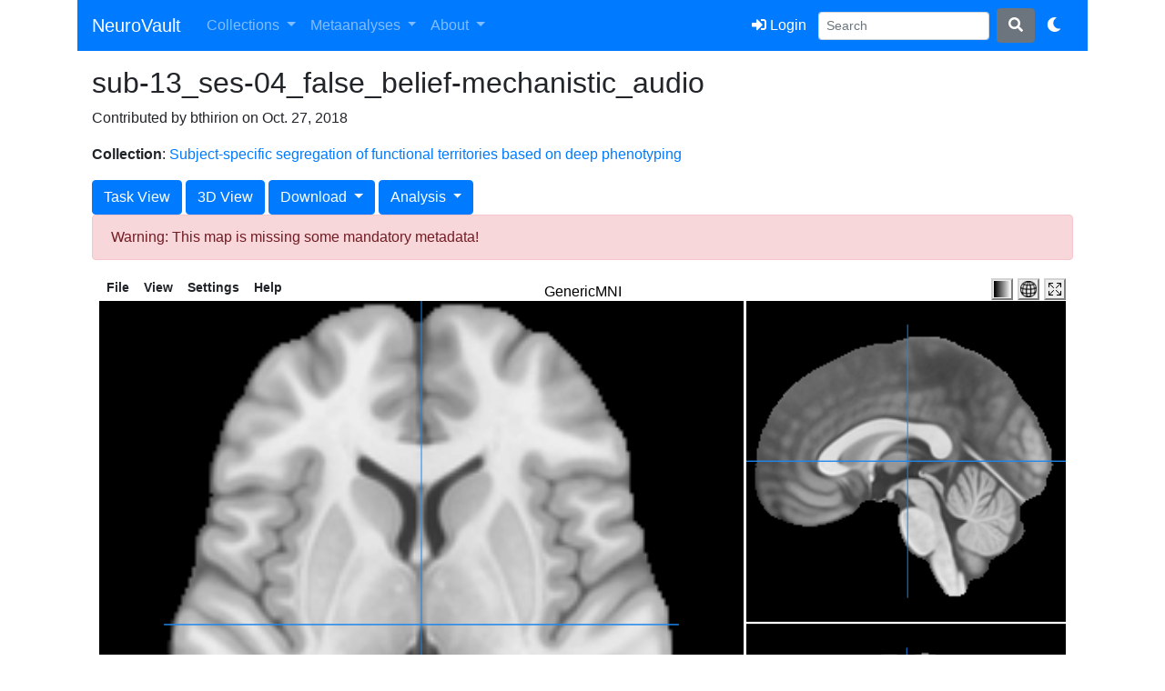

--- FILE ---
content_type: text/html; charset=utf-8
request_url: https://neurovault.org/images/107348/
body_size: 6886
content:

<!doctype html>
<html lang="en">

<head>
    <!-- Global site tag (gtag.js) - Google Analytics -->
    <script async src="https://www.googletagmanager.com/gtag/js?id=UA-339450-10"></script>
    <script>
        window.dataLayer = window.dataLayer || [];
        function gtag() { dataLayer.push(arguments); }
        gtag('js', new Date());

        gtag('config', 'UA-339450-10');
    </script>
    <!-- Google Tag Manager -->
    <script>(function (w, d, s, l, i) {
            w[l] = w[l] || []; w[l].push({
                'gtm.start':
                    new Date().getTime(), event: 'gtm.js'
            }); var f = d.getElementsByTagName(s)[0],
                j = d.createElement(s), dl = l != 'dataLayer' ? '&l=' + l : ''; j.async = true; j.src =
                    'https://www.googletagmanager.com/gtm.js?id=' + i + dl; f.parentNode.insertBefore(j, f);
        })(window, document, 'script', 'dataLayer', 'GTM-KBPV64D');</script>
    <!-- End Google Tag Manager -->
    
    <link rel="apple-touch-icon" sizes="57x57" href="/apple-touch-icon-57x57.png">
    <link rel="apple-touch-icon" sizes="60x60" href="/apple-touch-icon-60x60.png">
    <link rel="apple-touch-icon" sizes="72x72" href="/apple-touch-icon-72x72.png">
    <link rel="apple-touch-icon" sizes="76x76" href="/apple-touch-icon-76x76.png">
    <link rel="apple-touch-icon" sizes="114x114" href="/apple-touch-icon-114x114.png">
    <link rel="apple-touch-icon" sizes="120x120" href="/apple-touch-icon-120x120.png">
    <link rel="apple-touch-icon" sizes="144x144" href="/apple-touch-icon-144x144.png">
    <link rel="apple-touch-icon" sizes="152x152" href="/apple-touch-icon-152x152.png">
    <link rel="apple-touch-icon" sizes="180x180" href="/apple-touch-icon-180x180.png">
    <link rel="icon" type="image/png" href="/favicon-32x32.png" sizes="32x32">
    <link rel="icon" type="image/png" href="/android-chrome-192x192.png" sizes="192x192">
    <link rel="icon" type="image/png" href="/favicon-96x96.png" sizes="96x96">
    <link rel="icon" type="image/png" href="/favicon-16x16.png" sizes="16x16">
    <link rel="manifest" href="/manifest.json">
    <link rel="mask-icon" href="/safari-pinned-tab.svg" color="#5bbad5">
    <meta name="viewport" content="width=device-width, initial-scale=1, shrink-to-fit=no">
    <meta name="msapplication-TileColor" content="#da532c">
    <meta name="msapplication-TileImage" content="/mstile-144x144.png">
    <link rel="stylesheet" href="https://stackpath.bootstrapcdn.com/bootstrap/4.3.1/css/bootstrap.min.css"
        integrity="sha384-ggOyR0iXCbMQv3Xipma34MD+dH/1fQ784/j6cY/iJTQUOhcWr7x9JvoRxT2MZw1T" crossorigin="anonymous">
    <link rel="stylesheet" id="light-theme-css"
        href="https://stackpath.bootstrapcdn.com/bootstrap/4.3.1/css/bootstrap.min.css"
        integrity="sha384-ggOyR0iXCbMQv3Xipma34MD+dH/1fQ784/j6cY/iJTQUOhcWr7x9JvoRxT2MZw1T"
        media="(prefers-color-scheme: light)" crossorigin="anonymous">
    <link rel="stylesheet" id="dark-theme-css"
        href="https://stackpath.bootstrapcdn.com/bootswatch/4.3.1/cyborg/bootstrap.min.css" crossorigin="anonymous"
        media="(prefers-color-scheme: dark)">
    <link rel="stylesheet" id="dark-extra-css" href="/static/css/dark-extras.css"
        media="(prefers-color-scheme: dark)">
    <script src="https://code.jquery.com/jquery-3.4.1.min.js" crossorigin="anonymous"></script>
    <script src="https://cdnjs.cloudflare.com/ajax/libs/popper.js/1.14.7/umd/popper.min.js"
        integrity="sha384-UO2eT0CpHqdSJQ6hJty5KVphtPhzWj9WO1clHTMGa3JDZwrnQq4sF86dIHNDz0W1"
        crossorigin="anonymous"></script>
    <script src="https://stackpath.bootstrapcdn.com/bootstrap/4.3.1/js/bootstrap.min.js"
        integrity="sha384-JjSmVgyd0p3pXB1rRibZUAYoIIy6OrQ6VrjIEaFf/nJGzIxFDsf4x0xIM+B07jRM"
        crossorigin="anonymous"></script>
    <script src="//cdn.datatables.net/1.10.19/js/jquery.dataTables.min.js" type="text/javascript"></script>
    <link rel="stylesheet" href="https://cdn.datatables.net/1.10.19/css/dataTables.bootstrap4.min.css" />
    <script src="https://cdn.datatables.net/1.10.19/js/jquery.dataTables.min.js" type="text/javascript"></script>
    <script src="https://cdn.datatables.net/1.10.19/js/dataTables.bootstrap4.min.js" type="text/javascript"></script>
    <link href="https://cdnjs.cloudflare.com/ajax/libs/font-awesome/5.15.4/css/all.min.css" rel="stylesheet">


    <link rel="stylesheet" href="https://cdnjs.cloudflare.com/ajax/libs/font-awesome/4.3.0/css/font-awesome.min.css" />
    <script type="application/ld+json">
{
  "@context": "https://schema.org",
  "@type": "Organization",
  "name": "NeuroVault",
  "url": "https://neurovault.org",
  "logo": "https://neurovault.org/static/images/neurovault-logo.png",
  "sameAs": [ "https://en.wikipedia.org/wiki/NeuroVault",
              "https://twitter.com/vaultneuro" ]
}
    </script>
    <script type="application/ld+json">
{
  "@context": "https://schema.org",
  "@type": "WebSite",
  "url": "https://neurovault.org/",
  "potentialAction": {
    "@type": "SearchAction",
    "target": "https://neurovault.org/search?q={search_term_string}",
    "query-input": "required name=search_term_string"
  }
}
    </script>
    
    
<meta name="name" content="sub-13_ses-04_false_belief-mechanistic_audio">
<meta name="description" content="">
<meta name="collection" content="Subject‐specific segregation of functional territories based on deep phenotyping">

  <meta name="thumbnail" content="http://www.neurovault.org/media/images/4438/glass_brain_107348.jpg">

<meta name="file" content="http://www.neurovault.org/media/images/4438/false_belief-mechanistic_audio_51.nii.gz">
<meta name="add_date" content="Oct. 27, 2018, 2:58 a.m.">
<meta name="brain_coverage" content="66.9699715077271">
<meta name="database" content="neurovault.org">

<link rel="canonical" href="https://neurovault.org/images/107348" />


<script type="application/ld+json">
{
    "@context" : "http://schema.org/",
    "@type" : "Dataset",
    "@id" : "https://neurovault.org/images/107348",
    "url" : "https://neurovault.org/images/107348",
    "identifier": [ "https://identifiers.org/neurovault.image:107348",
                    "https://neurovault.org/collections/AENZVCYR/images/107348" ],
    "name": "Subject‐specific segregation of functional territories based on deep phenotyping: sub-13_ses-04_false_belief-mechanistic_audio",
    "description": "<p></p>\n\n[![glassbrain](https://neurovault.org/media/images/4438/glass_brain_107348.jpg)](https://neurovault.org/images/107348)\n\n### Collection description\n\n<p>The individual Brain Charting (IBC) Project is using high resolution fMRI to map 12 subjects that undergo a large number of tasks: the HCP tasks, the so-called ARCHI tasks, a specific language task, video watching, low-level visual stimulation etc. The native resolution of the data is 1.5mm isotropic. Their main value lies in the large number of contrasts probed, the level of detail and the high SNR per subject. This dataset is meant to provide the basis of a functional brain atlas. We upload here smoothed individual SPMs. <br>The uploaded maps comprise session-specific and fixed effects across maps acquired with AP and PA phase encoding directions.<br></p>\n\n###Subject species\n\nhomo sapiens\n\n###Modality\n\n fMRI-BOLD\n\n### Analysis level\n\nsingle-subject\n\n### Cognitive paradigm (task)\n\nSocial localizer fMRI task paradigm\n\n### Map type\n\nZ\n\n",
    "dateCreated": "2018-10-27T02:58:35",
    "dateModified": "2020-02-13T18:12:37",
    "keywords" : [ "neuroscience", "neuroimaging" ],
    "includedInDataCatalog" : {
        "@type" : "DataCatalog",
        "name" : "NeuroVault",
        "url" : "https://neurovault.org"
    },
    "license":{
        "@type":"CreativeWork",
        "name":"CC0 1.0",
        "url":"https://creativecommons.org/publicdomain/zero/1.0/"
    },
    "distribution":[
     {
        "@type":"DataDownload",
        "encodingFormat":"NIfTI",
        "contentUrl":"https://neurovault.org//media/images/4438/false_belief-mechanistic_audio_51.nii.gz"
     }
    ],
    "citation": "https://doi.org/10.1002/hbm.25189"
    
}
</script>

<meta name="map_type" content="Z">
<meta name="modality" content="fMRI-BOLD">


<meta name="analysis_level" content="S">


<meta name="number_of_subjects" content="1">




<meta name="pagetype" content="statmap">



<meta name="mni" content="true">


<!-- Cognitive Atlas -->



<meta name="cognitive_paradigm_cogatlas_id" content="trm_5873d014bcfc8">


<meta name="cognitive_paradigm_cogatlas" content="Social localizer fMRI task paradigm">


    
<title>NeuroVault: sub-13_ses-04_false_belief-mechanistic_audio</title>
<link rel="stylesheet" type="text/css" href="/static/css/papaya.css" />
<script type="text/javascript" src="/static/scripts/papaya.js" />
<script>
$(document).ready(function(){
  $('[data-toggle="tooltip"]').tooltip();
});
</script>
<script>
    (function() {
      $(document).ready(function() {
        $(".disabled-link").click(function(e) {
          return event.preventDefault();
        });
        $('#collection-tabs a:first').tab('show');
        $('#image-details-datatable').dataTable({
          sAjaxSource: "/api/images/" + "107348" + "/datatable/?format=json",
          iDisplayLength: 25
        });
        $('#delete_image').click(function(e) {
          return confirm("Are you sure you want to delete this image? This operation cannot be undone!");
        });
        if (navigator.userAgent.indexOf("Safari") > -1 && navigator.userAgent.indexOf("Chrome") === -1) {
          return $('a[href="pycortex"]').hide();
        }

        meta_status = 'invalid'

        if (meta_status != 'invalid') {
            msg_dict = {'in': 'Remove from the active metaanalysis',
                        'out': 'Add to the active metaanalysis'}
            $("#toggle_meta").html(msg_dict[meta_status]);

            $("#toggle_meta").click(function(e) {
                $.ajax({url: "toggle_active_meta", success: function(result){
                    $("#toggle_meta").html(msg_dict[result.new_status]);
                }});
             });
        }
        if($('#for_papaya').is(':visible')){
         var params = [];
         params["worldSpace"] = true;
         params["expandable"] = true;
         params["combineParametric"] = true;
         params["smoothDisplay"] = false;
         params["showControls"] = false;
         params["allowScroll"] = false;
         params["luts"] = [{"name":"PuBu", "data":[[0,1,0.968627,0.984314],[0.125,0.92549,0.905882,0.94902],[0.25,0.815686,0.819608,0.901961],[0.375,0.65098,0.741176,0.858824],[0.5,0.454902,0.662745,0.811765],[0.625,0.211765,0.564706,0.752941],[0.75,0.0196078,0.439216,0.690196],[0.875,0.0156863,0.352941,0.552941],[1,0.00784314,0.219608,0.345098]]},
         {"name":"OrRd", "data":[[0,1,0.968627,0.92549],[0.125,0.996078,0.909804,0.784314],[0.25,0.992157,0.831373,0.619608],[0.375,0.992157,0.733333,0.517647],[0.5,0.988235,0.552941,0.34902],[0.625,0.937255,0.396078,0.282353],[0.75,0.843137,0.188235,0.121569],[0.875,0.701961,0,0],[1,0.498039,0,0]]}];

         var filename = "/media/images/4438/false_belief-mechanistic_audio_51.nii.gz".replace(/^.*[\\\/]/, '').replace(/ /g, '%20')
         
             params["images"] = ["/static/images/GenericMNI.nii", "/media/images/4438/false_belief-mechanistic_audio_51.nii.gz"];
             params[filename] = {"parametric": true,  "lut":"OrRd", "negative_lut":"PuBu", "alpha":"0.75", "symmetric": true};
        
        console.log(params["images"])
        papaya.Container.startPapaya();
        papaya.Container.resetViewer(0, params);
        }
      });

    }).call(this);
</script>


    
</head>



<body>
    <!-- Google Tag Manager (noscript) -->
    <noscript><iframe src="https://www.googletagmanager.com/ns.html?id=GTM-KBPV64D" height="0" width="0"
            style="display:none;visibility:hidden"></iframe></noscript>
    <!-- End Google Tag Manager (noscript) -->
    <div class="container">

        <nav class="navbar navbar-expand-lg navbar-dark bg-primary">
            <a class="navbar-brand" href="/">NeuroVault</a>
            <a class="navbar-brand" style="margin-left: -12px" href=""><sub></sub></a>
            <button class="navbar-toggler" type="button" data-toggle="collapse" data-target="#navbarSupportedContent"
                aria-controls="navbarSupportedContent" aria-expanded="false" aria-label="Toggle navigation">
                <span class="navbar-toggler-icon"></span>
            </button>

            <!-- Collect the nav links, forms, and other content for toggling -->
            <div class="collapse navbar-collapse" id="navbarSupportedContent">
                <ul class="navbar-nav mr-auto">
                    <li class="nav-item dropdown">
                        <a class="nav-link dropdown-toggle" href="#" id="navbarDropdown" role="button"
                            data-toggle="dropdown" aria-haspopup="true" aria-expanded="false">
                            Collections
                        </a>
                        <div class="dropdown-menu" aria-labelledby="navbarDropdown">
                            <a class="dropdown-item" href="/my_collections/">My collections</a>
                            <a class="dropdown-item" href="/collections/new">Add new collection</a>
                            <a class="dropdown-item" href="/collections/">See all
                                collections</a>
                        </div>
                    </li>

                    <li class="nav-item dropdown">
                        <a class="nav-link dropdown-toggle" href="#" id="navbarDropdown" role="button"
                            data-toggle="dropdown" aria-haspopup="true" aria-expanded="false">
                            Metaanalyses
                        </a>
                        <div class="dropdown-menu" aria-labelledby="navbarDropdown">
                            <a class="dropdown-item" href="/my_metaanalyses/">My metaanalyses</a>
                            <a class="dropdown-item" href="/metaanalysis_selection/">Search for group
                                level maps</a>
                        </div>
                    </li>
                    <li class="nav-item dropdown">
                        <a class="nav-link dropdown-toggle" href="#" id="aboutDropdown" role="button"
                            data-toggle="dropdown" aria-haspopup="true" aria-expanded="false">
                            About
                        </a>
                        <div class="dropdown-menu" aria-labelledby="aboutDropdown">
                            <a class="dropdown-item" href="https://neurovault.github.io/">Blog</a>
                            <a class="dropdown-item" href="/cite">How to cite</a>
                            <a class="dropdown-item" href="/FAQ">FAQ</a>
                            <a class="dropdown-item" href="https://neurostars.org/tags/neurovault">Give feedback</a>
                        </div>
                    </li>
                </ul>

                <ul class="navbar-nav ml-auto">

                    <!-- User Profile -->
                    
                    <li class="nav-item">
                        <a class="btn btn-primary my-2 my-sm-0" href="/accounts/login/">
                            <i class="fas fa-sign-in-alt"></i> Login
                        </a>
                    </li>
                    




                    <form class="form-inline" action="/search" method="GET">
                        <input class="form-control form-control-sm mr-sm-2" type="search" name="q" placeholder="Search"
                            aria-label="Search">
                        <button class="btn btn-secondary my-2 my-sm-0" type="submit"><i
                                class="fas fa-search"></i></button>
                    </form>

                    <li class="nav-item">
                        <a class="btn btn-primary my-2 my-sm-0" href="#" id="theme-toggle-btn">
                            <i class="fas fa-moon"></i>
                        </a>
                    </li>


                </ul>
            </div><!-- /.navbar-collapse -->
        </nav>
        <div class="container p-3">
            
<div class="row">
    <div class="col">
        <h2>sub-13_ses-04_false_belief-mechanistic_audio</h2>
        
            <p>Contributed by bthirion on Oct. 27, 2018</p>
            <p><b>Collection</b>: <a href="/collections/4438/">Subject‐specific segregation of functional territories based on deep phenotyping</a></p>
        
        
        
        
        
        
            <a class="btn btn-primary" href="/tasks/trm_5873d014bcfc8">Task View</a>
        
        
            <a class="btn btn-primary" href="pycortex">3D View</a>
        
        
            <div class="btn-group" role="group">
                <button id="btnGroupDropDownloads" type="button" class="btn btn-primary dropdown-toggle" data-toggle="dropdown" aria-haspopup="true" aria-expanded="false">
                    Download
                </button>
                <div class="dropdown-menu" aria-labelledby="btnGroupDropDownloads">
                    
                        <a class="dropdown-item" href="/media/images/4438/false_belief-mechanistic_audio_51.nii.gz">
                            Volume
                        </a>
                    
                    
                        <a class="dropdown-item" href="download_surfaces">
                            Surface
                        </a>
                    
                </div>
            </div>
        


        <div class="btn-group" role="group">
            <button id="btnGroupDropAnalysis" type="button" class="btn btn-primary dropdown-toggle" data-toggle="dropdown" aria-haspopup="true" aria-expanded="false">
                Analysis
            </button>
            <div class="dropdown-menu" aria-labelledby="btnGroupDropAnalysis">
                
                    <a class="dropdown-item" href="http://neurosynth.org/decode/?neurovault=107348" data-toggle="tooltip" title="Cognitive decoding using coordinate based data collected from thousands of papers.">
                        Cognitive decoding (neurosynth)
                    </a>
                
                
                    <a class="dropdown-item disabled" tabindex="-1" role="button" aria-disabled="true" href="#" data-toggle="tooltip" title="Find maps with similar patterns. This function is only enabled for public group level unthresholded statistical maps.">
                        Similar maps search
                    </a>
                    <a class="dropdown-item disabled" tabindex="-1" role="button" aria-disabled="true" href="#" data-toggle="tooltip" title="Find genes with similar expression patterns. This function is only enabled for public group level unthresholded statistical maps.">
                        Gene expression decoding
                    </a>
                
                <a class="dropdown-item" href="http://neuropowertools.org/neuropower/neuropowerinput/?neurovault=107348" data-toggle="tooltip" title="Use neuropower to estimate how many subjects would be required to find an effect of similar size as in this map.">
                    Power analysis (neuropower)
                </a>
            </div>
        </div>

        

        
        
            <div class="alert alert-danger">
                Warning: This map is missing some mandatory metadata!
            </div>
        
    </div>
</div>
<div class="row mt-1 mb-1">
    <div class="col d-none d-md-block" id="for_papaya" style="min-height:500px;">
        <div class="papaya d-none d-md-block"></div>
    </div>
</div>
<div class="row mt-2 mb-1">
    <div class="col">
        <h5>Metadata</h5>
        <div class="table-responsive-md">
             <table id="image-details-datatable" class="table table-striped table-sm w-100">
                 <thead>
                    <tr>
                        <th>Field</th>
                        <th>Value</th>
                    </tr>
                 </thead>
             </table>
        </div>
    </div>
</div>
<div class="row">
    <div class="col-12">
        <div class="card">
        <div class="card-header">Citation guidelines</div>
          <div class="card-body">
            <p class="card-text">If you use these data
                please include the following persistent identifier in the text of your manuscript:</p>
              <pre>https://identifiers.org/neurovault.image:107348</pre>
              <p class="card-text">This will help to track the use of this data in the literature.
                
                    In addition, consider also citing <a href="https://doi.org/10.1002/hbm.25189">the paper related to this collection.</a>
                
            </p>
          </div>
        </div>
    </div>
</div>

        </div>
    </div>

    
    <div class="footer-copyright text-center">
        <p>
            <a href="/api-docs">API</a> &middot;
            <a href="https://github.com/NeuroVault/NeuroVault">Github </a> &middot;
            <a href="http://www.cognitiveatlas.org">Cognitive Atlas </a> &middot;
            <a href="http://www.neurosynth.org">NeuroSynth </a>
        </p>
    </div>
    

    <script>
        const btn = document.getElementById('theme-toggle-btn');
        const lightThemeLink = document.getElementById('light-theme-css');
        const darkThemeLink = document.getElementById('dark-theme-css');
        const darkExtraLink = document.getElementById('dark-extra-css');

        // This function forces either light or dark mode by disabling
        // one stylesheet and removing the 'media' attribute from the other,
        // or resets to "system" preference.
        function applyTheme(theme) {
            switch (theme) {
                case "light":
                    lightThemeLink.media = "all";             // force load
                    darkThemeLink.media = "not all";          // disable
                    darkExtraLink.media = "not all";          // disable
                    saveTheme('light')
                    break;
                case "dark":
                    lightThemeLink.media = "not all";         // disable
                    darkThemeLink.media = "all";             // force load
                    darkExtraLink.media = "all";             // force load
                    saveTheme('dark')
                    break;
            }
        }

        // Handle button click: cycle among "system" -> "light" -> "dark"
        btn.addEventListener('click', () => {
            const currentTheme = localStorage.getItem('theme');
            if (currentTheme === "light") {
                applyTheme("dark");
            } else {
                applyTheme("light");
            }
        });

        // Onload check local memory for pref, if so respect that
        // If not then check for browser preference and set that to local memory
        document.addEventListener('DOMContentLoaded', () => {
            const savedTheme = localStorage.getItem('theme');
            const systemTheme = window.matchMedia("(prefers-color-scheme: dark)").matches ? "dark" : "light"
            if (savedTheme === "dark" || savedTheme === "light") {
                if (savedTheme !== systemTheme) {
                    applyTheme(savedTheme);
                }
            }
        });


        // Save the current theme to local storage
        function saveTheme(theme) {
            localStorage.setItem('theme', theme);
        }


    </script>

<script defer src="https://static.cloudflareinsights.com/beacon.min.js/vcd15cbe7772f49c399c6a5babf22c1241717689176015" integrity="sha512-ZpsOmlRQV6y907TI0dKBHq9Md29nnaEIPlkf84rnaERnq6zvWvPUqr2ft8M1aS28oN72PdrCzSjY4U6VaAw1EQ==" data-cf-beacon='{"version":"2024.11.0","token":"26ec8cb5b0ab41af930e15230089349a","r":1,"server_timing":{"name":{"cfCacheStatus":true,"cfEdge":true,"cfExtPri":true,"cfL4":true,"cfOrigin":true,"cfSpeedBrain":true},"location_startswith":null}}' crossorigin="anonymous"></script>
</body>


</html>
